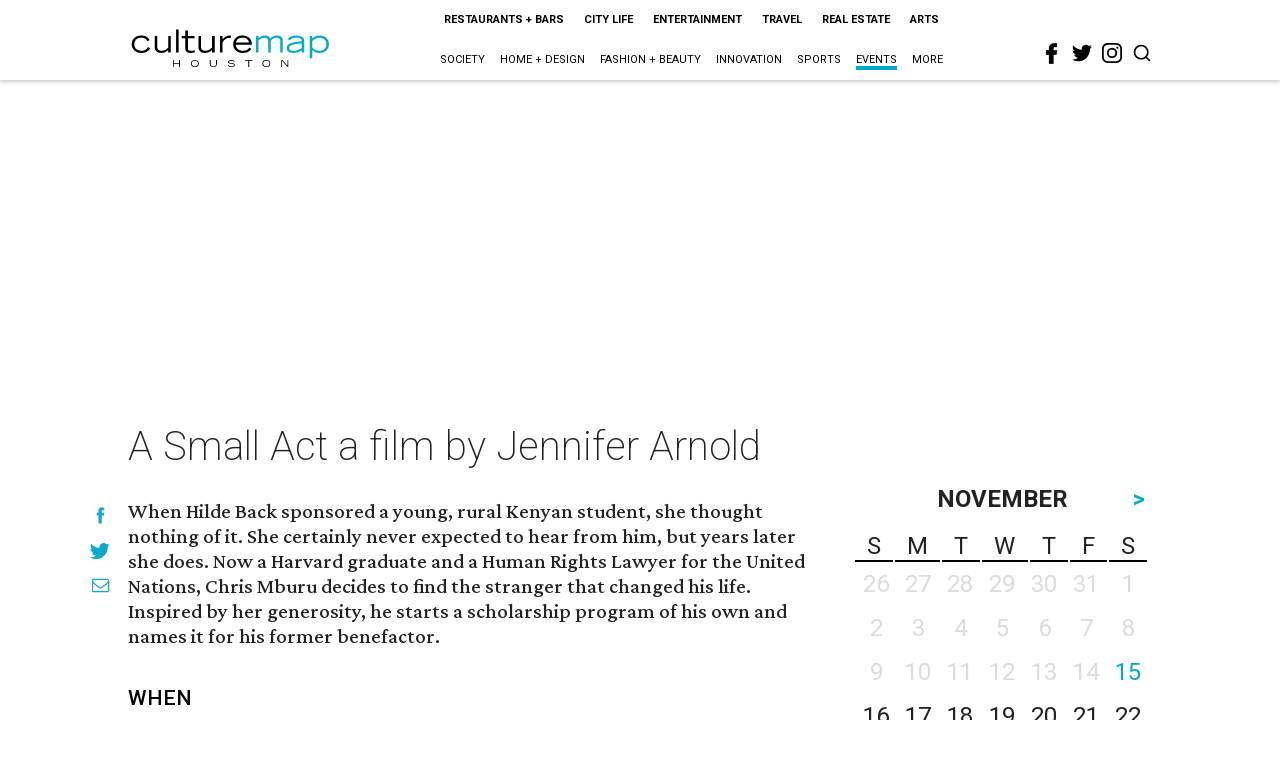

--- FILE ---
content_type: text/html; charset=utf-8
request_url: https://www.google.com/recaptcha/api2/aframe
body_size: 264
content:
<!DOCTYPE HTML><html><head><meta http-equiv="content-type" content="text/html; charset=UTF-8"></head><body><script nonce="Ddn5grHLtOpmH_uPpIJsaA">/** Anti-fraud and anti-abuse applications only. See google.com/recaptcha */ try{var clients={'sodar':'https://pagead2.googlesyndication.com/pagead/sodar?'};window.addEventListener("message",function(a){try{if(a.source===window.parent){var b=JSON.parse(a.data);var c=clients[b['id']];if(c){var d=document.createElement('img');d.src=c+b['params']+'&rc='+(localStorage.getItem("rc::a")?sessionStorage.getItem("rc::b"):"");window.document.body.appendChild(d);sessionStorage.setItem("rc::e",parseInt(sessionStorage.getItem("rc::e")||0)+1);localStorage.setItem("rc::h",'1763170578668');}}}catch(b){}});window.parent.postMessage("_grecaptcha_ready", "*");}catch(b){}</script></body></html>